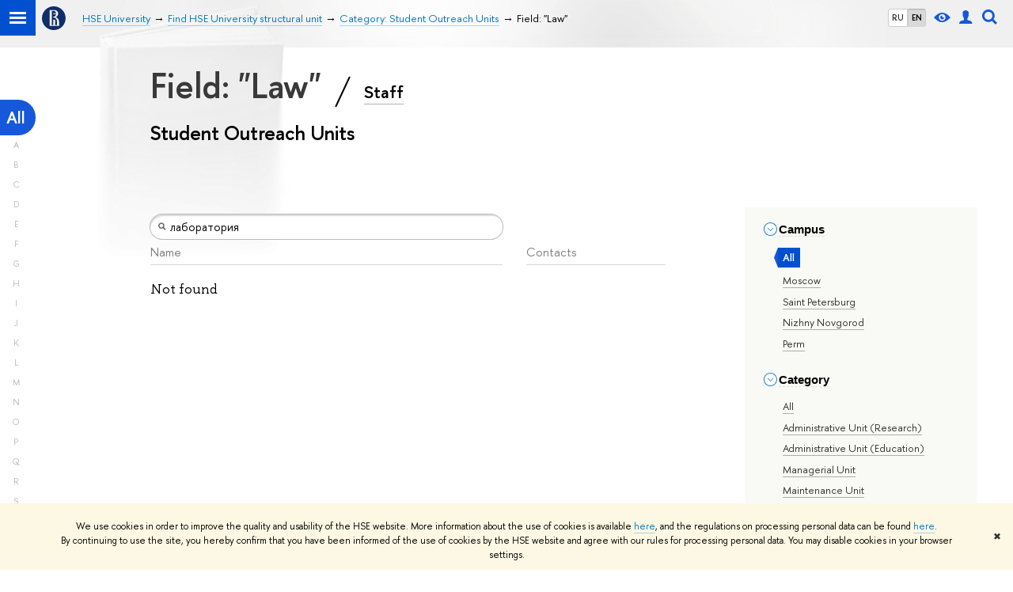

--- FILE ---
content_type: text/html; charset=utf-8
request_url: https://www.hse.ru/en/org/units/research_targets/218116746/general_activity/302947614/?title=%D0%BB%D0%B0%D0%B1%D0%BE%D1%80%D0%B0%D1%82%D0%BE%D1%80%D0%B8%D1%8F
body_size: 9132
content:
<!DOCTYPE html><html><head><title>Field: &quot;Law&quot; – Category: Student Outreach Units – Higher School of Economics National Research University</title><meta charset="UTF-8"><meta name="viewport" content="width=device-width, initial-scale=1"><link href="https://www.hse.ru/en/org/units/" rel="canonical"><link rel="apple-touch-icon" sizes="180x180" href="/f/src/global/i/favicon/favicon_ios_180x180.png"><link rel="icon" type="image/png" sizes="32x32" href="/f/src/global/i/favicon/favicon_32x32.png"><link rel="icon" type="image/png" sizes="16x16" href="/f/src/global/i/favicon/favicon_16x16.png"><link rel="mask-icon" color="#0F2D69" href="/f/src/global/i/favicon/favicon.svg"><link rel="manifest" href="/f/src/manifest/manifest_en.json"><meta name="msapplication-config" content="/f/src/global/i/favicon/browserconfig.xml"><link rel="shortcut icon" type="image/x-icon" href="/favicon.ico"><meta name="twitter:card" content="summary"><meta property="og:title" content="National Research University «Higher School of Economics»"><meta name="mrc__share_title" content="National Research University «Higher School of Economics»"><meta itemprop="name" content="National Research University «Higher School of Economics»"><meta property="og:description" content="HSE is one of the top universities in Russia and the leader in Eastern Europe and Eurasia in economics and social sciences"><meta name="mrc__share_description" content="HSE is one of the top universities in Russia and the leader in Eastern Europe and Eurasia in economics and social sciences"><meta itemprop="description" content="HSE is one of the top universities in Russia and the leader in Eastern Europe and Eurasia in economics and social sciences"><meta name="twitter:description"><meta property="og:url" content="https://www.hse.ru/en/org/units/"><meta name="twitter:url" content="https://www.hse.ru/en/org/units/"><meta property="og:type" content="website"><link rel="stylesheet" href="/f/src/projects/unshm1/unshm1.css" media="all"><link rel="stylesheet" href="/f/src/global/css/sitemap.css" media="all"><link rel="stylesheet" href="/f/src/global/css/vision.css" media="all"><link rel="stylesheet" href="/f/src/edu/css/edu2.css" media="all"><link rel="stylesheet" href="/f/src/global/css/owl.carousel2.min.css" media="all"><script src="/f/src/global/js/cache/jquery-1.10.1.min/jquery.cookie/jquery-ui/jquery.ui.touch-punch.min/hse.utils/errtrack/main/modernizr/popup/switcher/tag/jquery.cookie/sitemap.ajax/vision/ctrlshifte/fotorama/owl.carousel2.min/emerge/events-switcher/masonry.pkgd.min/imagesloaded.pkgd.min/universal.js"></script><!-- counter-->
				<script src="https://www.hse.ru/f/gtm/ip"></script>
				<script>(function(w,d,s,l,i){w[l]=w[l]||[];w[l].push({'gtm.start':
				new Date().getTime(),event:'gtm.js'});var f=d.getElementsByTagName(s)[0],
				j=d.createElement(s),dl=l!='dataLayer'?'&l='+l:'';j.async=true;j.src=
				'https://www.googletagmanager.com/gtm.js?id='+i+dl;f.parentNode.insertBefore(j,f);
				})(window,document,'script','dataLayer','GTM-P6DCQX');</script>
			<!-- /counter--><script src="https://www.hse.ru/f/src/global/js/job.js" async></script><link rel="stylesheet" href="/f/src/persons/persons.css"><link rel="stylesheet" href="/f/src/persons/units.css"><link rel="stylesheet" href="/f/src/global/node_modules/jquery-bonsai/jquery.bonsai.css"><script src="/f/src/global/js/vertical-fixer.js"></script><style>.page-decor-book {
	position: absolute;
	background: url('/f/src/global/i/gypsum/book.png') 0 0 no-repeat;
	top: -70px;
	left: 0;
	width: 256px;
	height: 332px;
}
.b-filters__inner {
	font-size: 1.3rem;
}
.footer {
	margin-top: 1em;
}
@media (min-width: 768px) {
	.is-mobile {
		display: none !important;
	}
}

@media (max-width: 767px) {
	.js-bookmark.js-bookmark {
		overflow: hidden;
	}
}

@media (min-width: 996px) {
	.has-sidebar .wrapper {
		width: 27%;
	}
}

.post__content_person  {
	margin-left: 0;
}

.persons__section {
	margin-left: 4.7em
}

@media (max-width: 767px) {
	.extra-left, .persons__section {
		margin-left: 2.5em;
	}
}</style></head><body data-lang="en"><div class="page"><!--noindex--><div class="browser_outdate" style="display:none;">В старых версиях браузеров сайт может отображаться некорректно. Для оптимальной работы с сайтом рекомендуем воспользоваться современным браузером.</div><div class="gdpr_bar" style="display:none;"><div class="gdpr_bar__inner"><noindex>
<p>We use cookies in order to improve the quality and usability of the HSE website. More information about the use of cookies is available <a href="https://www.hse.ru/en/cookie.html">here</a>, and the regulations on processing personal data can be found <a href="https://www.hse.ru/en/data_protection_regulation">here</a>. By&nbsp;continuing to use the site, you hereby confirm that you have been informed of the use of cookies by the HSE website and agree with our rules for processing personal data. You may disable cookies in your browser settings.</p>
</noindex><span class="gdpr_bar__close">&#x2716;</span></div></div><!--/noindex--><div class="sv-control"><div class="sv-control__block"><ul class="sv-control__list sv-size"><li class="sv-control__item sv-control__item--s_normal active" data-type="size" data-value="normal">A</li><li class="sv-control__item sv-control__item--s_medium" data-type="size" data-value="medium">A</li><li class="sv-control__item sv-control__item--s_large" data-type="size" data-value="large">A</li></ul></div><div class="sv-control__block"><ul class="sv-control__list sv-spacing"><li class="sv-control__item sv-control__item--ls_normal active" data-type="spacing" data-value="normal">ABC</li><li class="sv-control__item sv-control__item sv-control__item--ls_medium" data-type="spacing" data-value="medium">ABC</li><li class="sv-control__item sv-control__item--ls_large" data-type="spacing" data-value="large">ABC</li></ul></div><div class="sv-control__block"><ul class="sv-control__list sv-contrast"><li class="sv-control__item sv-control__item---color1 active" data-type="contrast" data-value="normal">А</li><li class="sv-control__item sv-control__item---color2" data-type="contrast" data-value="invert">А</li><li class="sv-control__item sv-control__item---color3" data-type="contrast" data-value="blue">А</li><li class="sv-control__item sv-control__item---color4" data-type="contrast" data-value="beige">А</li><li class="sv-control__item sv-control__item---color5" data-type="contrast" data-value="brown">А</li></ul></div><div class="sv-control__block"><ul class="sv-control__list sv-image"><li class="sv-control__item sv-control__item--image_on active" data-type="image" data-value="on"></li><li class="sv-control__item sv-control__item--image_off" data-type="image" data-value="off"></li></ul></div><div class="sv-control__block"><div class="sv-off js-sv-off">Regular version of the site</div></div></div><header class="header header_dark_gradient"><div class="crop"><div class="header-top header-top--primary"><div class="left"><span class="control control_sitemap"><span class="control_sitemap__line"></span></span><a class="control control_home" href="https://www.hse.ru/"><svg xmlns="http://www.w3.org/2000/svg" width="30" height="30" viewBox="0 0 309 309" fill="none"><path fill-rule="evenodd" clip-rule="evenodd" d="M68.4423 26.0393C93.7686 9.06174 123.545 0 154.005 0C194.846 0 234.015 16.275 262.896 45.2451C291.777 74.2153 308.005 113.508 308.01 154.481C308.013 185.039 298.984 214.911 282.065 240.321C265.145 265.731 241.094 285.537 212.953 297.234C184.813 308.931 153.847 311.993 123.972 306.034C94.0966 300.074 66.6537 285.361 45.1138 263.755C23.5739 242.148 8.90442 214.619 2.96053 184.649C-2.98335 154.678 0.0653089 123.612 11.721 95.3799C23.3767 67.1476 43.1159 43.0168 68.4423 26.0393ZM180.336 140.561C212.051 151.8 224.284 177.329 224.284 215.345V255.047H99.593V48.1729H154.908C175.847 48.1729 184.602 51.8575 194.493 59.5386C208.902 70.8654 211.166 87.3096 211.166 95.5561C211.299 106.453 207.484 117.028 200.43 125.316C195.128 132.023 188.214 137.269 180.336 140.561ZM196.038 211.485C196.038 168.722 182.396 145.328 147.339 145.328V134.927H147.553C152.962 134.963 158.306 133.751 163.173 131.385C168.041 129.018 172.301 125.561 175.624 121.28C182.066 113.463 183.387 106.093 183.688 99.5137H147.582V89.3566H183.378C182.573 82.4432 179.883 75.8863 175.604 70.4072C167.413 60.1917 155.812 58.4761 148.175 58.4761H127.771V243.779H147.582V174.57H173.554V243.652H196.038V211.485Z" fill="#0F2D69"></path></svg></a></div><div class="right"><div class="header__controls"><ul class="control_lang2"><li class="control_lang2_item"><a class="link link_no-underline" href="/org/units/general_activity/302947614/?title=%D0%BB%D0%B0%D0%B1%D0%BE%D1%80%D0%B0%D1%82%D0%BE%D1%80%D0%B8%D1%8F">RU</a></li><li class="control_lang2_item activated"><a class="link link_no-underline" href="/en/org/units/general_activity/302947614/?title=%D0%BB%D0%B0%D0%B1%D0%BE%D1%80%D0%B0%D1%82%D0%BE%D1%80%D0%B8%D1%8F">EN</a></li></ul><span class="control control_vision" title="For visually-impaired" itemprop="copy"><a class="control_vision-link" style="color: inherit;" href="https://www.hse.ru/en/org/units/?vision=enabled"><svg width="21" height="12" viewBox="0 0 21 12" xmlns="http://www.w3.org/2000/svg"><title>For visually-impaired</title><path class="control__path" d="M10.5 0c3.438 0 6.937 2.016 10.5 6.047-.844.844-1.383 1.375-1.617 1.594-.234.219-.805.703-1.711 1.453-.906.75-1.641 1.266-2.203 1.547-.563.281-1.305.578-2.227.891-.922.313-1.836.469-2.742.469-1.125 0-2.156-.141-3.094-.422-.938-.281-1.875-.766-2.813-1.453-.938-.688-1.672-1.273-2.203-1.758-.531-.484-1.328-1.273-2.391-2.367 2.031-2.031 3.836-3.539 5.414-4.523 1.578-.984 3.273-1.477 5.086-1.477zm0 10.266c1.156 0 2.148-.422 2.977-1.266.828-.844 1.242-1.844 1.242-3s-.414-2.156-1.242-3c-.828-.844-1.82-1.266-2.977-1.266-1.156 0-2.148.422-2.977 1.266-.828.844-1.242 1.844-1.242 3s.414 2.156 1.242 3c.828.844 1.82 1.266 2.977 1.266zm0-5.766c0 .438.141.797.422 1.078s.641.422 1.078.422c.313 0 .625-.109.938-.328v.328c0 .688-.234 1.273-.703 1.758-.469.484-1.047.727-1.734.727-.688 0-1.266-.242-1.734-.727-.469-.484-.703-1.07-.703-1.758s.234-1.273.703-1.758c.469-.484 1.047-.727 1.734-.727h.375c-.25.313-.375.641-.375.984z" fill="#1658DA"></path></svg><span style="display: none;">For visually-impaired</span></a></span><a class="control control_user" href="https://www.hse.ru/en/lkuser/" title="User profile (HSE staff only)"><ins><svg class="control_svg" width="17" height="18" viewBox="0 0 17 18" xmlns="http://www.w3.org/2000/svg"><title>User profile (HSE staff only)</title><path class="control__path" d="M13.702 13.175c.827.315 1.486.817 1.978 1.506.492.689.738 1.467.738 2.333h-16.419c0-1.417.532-2.5 1.595-3.248.394-.276 1.358-.591 2.894-.945.945-.118 1.457-.374 1.536-.768.039-.157.059-.61.059-1.358 0-.118-.039-.217-.118-.295-.157-.157-.315-.433-.472-.827-.079-.315-.157-.787-.236-1.417-.157.039-.285-.02-.384-.177-.098-.157-.177-.364-.236-.62l-.089-.443c-.157-.866-.098-1.28.177-1.24-.118-.157-.217-.532-.295-1.122-.118-.866-.059-1.634.177-2.303.276-.748.768-1.319 1.476-1.713.709-.394 1.476-.571 2.303-.532.787.039 1.506.276 2.156.709.65.433 1.093 1.024 1.329 1.772.197.551.217 1.319.059 2.303-.079.472-.157.768-.236.886.118-.039.207 0 .266.118.059.118.079.266.059.443l-.059.472c-.02.138-.049.246-.089.325l-.118.413c-.039.276-.108.472-.207.591-.098.118-.226.157-.384.118-.079.866-.217 1.476-.413 1.831 0 .039-.069.138-.207.295-.138.157-.207.256-.207.295v.65c0 .394.039.689.118.886.079.197.354.354.827.472.276.118.679.217 1.211.295.532.079.935.177 1.211.295z" fill="#1658DA"></path></svg></ins></a><span class="control control_search" title="Search"><ins class="popup_opener"><svg class="control_svg" width="19" height="19" viewBox="0 0 19 19" xmlns="http://www.w3.org/2000/svg"><title>Search</title><path d="M12.927 7.9c0-1.384-.492-2.568-1.476-3.552s-2.168-1.476-3.552-1.476-2.568.492-3.552 1.476-1.476 2.168-1.476 3.552.492 2.568 1.476 3.552 2.168 1.476 3.552 1.476 2.568-.492 3.552-1.476 1.476-2.168 1.476-3.552zm4.053 11.1l-4.603-4.592c-1.339.928-2.832 1.391-4.477 1.391-1.07 0-2.093-.208-3.069-.623-.976-.415-1.818-.976-2.525-1.683-.707-.707-1.268-1.549-1.683-2.525-.415-.976-.623-1.999-.623-3.069 0-1.07.208-2.093.623-3.069.415-.976.976-1.818 1.683-2.525.707-.707 1.549-1.268 2.525-1.683.976-.415 1.999-.623 3.069-.623 1.07 0 2.093.208 3.069.623.976.415 1.818.976 2.525 1.683.707.707 1.268 1.549 1.683 2.525.415.976.623 1.999.623 3.069 0 1.646-.464 3.138-1.391 4.477l4.603 4.603-2.031 2.02z" fill="#1658DA"></path></svg></ins><div class="popup popup_search not_display"><div class="popup__inner"><div class="search-form"><form action="https://www.hse.ru/en/en/search/index.html"><div class="search-form__button"><button class="button button_grey">Search</button></div><div class="search-form__input"><input class="input input100 input_mr" type="text" name="text" placeholder="Search"><input type="hidden" name="searchid" value="2284688"><input type="hidden" name="simple" value="1"></div></form></div><div class="popup__block popup__block_indent"><a class="link_dark" href="https://www.hse.ru/search/search.html?simple=0">Advanced search</a><span class="b-adv-search"></span></div></div></div></span><span class="control is-mobile control_menu js-control_menu_open" onclick="void(0)"><ins></ins><span class="control__text">Menu</span></span></div></div><div class="header_body"><div class="header_breadcrumb is-mobile c"><div class="header_breadcrumb__inner no_crumb_arrow"><a class="header_breadcrumb__link  fa-header_body__crumb--first fa-header_body__crumb" href="https://www.hse.ru/en/">HSE University</a></div></div><div class="header_breadcrumb is-desktop"><div class="header_breadcrumb__inner no_crumb_arrow js-header_breadcrumb__inner--wide"><ul class="header_breadcrumb__list"><li class="header_breadcrumb__item"><a class="header_breadcrumb__link" href="/en/"><span>HSE University</span></a></li><li class="header_breadcrumb__item"><a class="header_breadcrumb__link" href="/en/org/units"><span>Find HSE University structural unit</span></a></li><li class="header_breadcrumb__item"><a class="header_breadcrumb__link" href="https://www.hse.ru/en/org/units/general_activity/302947614/?title=%D0%BB%D0%B0%D0%B1%D0%BE%D1%80%D0%B0%D1%82%D0%BE%D1%80%D0%B8%D1%8F"><span>Category: Student Outreach Units</span></a></li><li class="header_breadcrumb__item"><span class="header_breadcrumb__current"><span>Field: &quot;Law&quot;</span></span></li></ul></div></div></div></div><div class="header-board js-bookmark is-desktop"><div class="header-board__inner"></div></div></div></header><div class="layout has-sidebar"><div class="abc-filter js-abc-filter" style="display: block; top: 15px; left: 0px;"><div class="abc-filter__letter abc-filter__letter_current"><a href="https://www.hse.ru/en/org/units/research_targets/218116746/general_activity/302947614/?title=%D0%BB%D0%B0%D0%B1%D0%BE%D1%80%D0%B0%D1%82%D0%BE%D1%80%D0%B8%D1%8F">All</a></div><div class="abc-filter__letter">A</div><div class="abc-filter__letter">B</div><div class="abc-filter__letter">C</div><div class="abc-filter__letter">D</div><div class="abc-filter__letter">E</div><div class="abc-filter__letter">F</div><div class="abc-filter__letter">G</div><div class="abc-filter__letter">H</div><div class="abc-filter__letter">I</div><div class="abc-filter__letter">J</div><div class="abc-filter__letter">K</div><div class="abc-filter__letter">L</div><div class="abc-filter__letter">M</div><div class="abc-filter__letter">N</div><div class="abc-filter__letter">O</div><div class="abc-filter__letter">P</div><div class="abc-filter__letter">Q</div><div class="abc-filter__letter">R</div><div class="abc-filter__letter">S</div><div class="abc-filter__letter">T</div><div class="abc-filter__letter">U</div><div class="abc-filter__letter">V</div><div class="abc-filter__letter">W</div><div class="abc-filter__letter">X</div><div class="abc-filter__letter">Y</div><div class="abc-filter__letter">Z</div></div><script>(function(){
	//	установка алфавитной колбасы в правильное место
	var l = $('.layout'), abc = l.find('.js-abc-filter');
	new als.VerticalFixer(abc.show(), l, l);
})();
</script><div class="grid"><div class="extra-left"><img class="page-decor-book __iwc" src="/f/src/global/i/gypsum/book.png"><h1 style="padding-right: 5px;">Field: &quot;Law&quot;
<span class="slash_separator"></span>
<a class="subtitle_link" href="/en/org/persons">Staff</a></h1><h3>Student Outreach Units</h3></div></div><div class="grid grid_3"><div class="wrapper row"><div class="sidebar"><div class="sidebar__inner"><div class="js-mobile_popup"><div class="header-board__top js-mobile_popup__top is-fixed is-mobile"><div class="header-top header-top--secondary"><div class="left"><ul class="control_lang2"><li class="control_lang2_item"><a class="link link_no-underline" href="/org/units/general_activity/302947614/?title=%D0%BB%D0%B0%D0%B1%D0%BE%D1%80%D0%B0%D1%82%D0%BE%D1%80%D0%B8%D1%8F">RU</a></li><li class="control_lang2_item activated"><a class="link link_no-underline" href="/en/org/units/general_activity/302947614/?title=%D0%BB%D0%B0%D0%B1%D0%BE%D1%80%D0%B0%D1%82%D0%BE%D1%80%D0%B8%D1%8F">EN</a></li></ul><a class="control control_user" href="https://www.hse.ru/en/lkuser/" title="User profile (HSE staff only)"><ins><svg class="control_svg" width="17" height="18" viewBox="0 0 17 18" xmlns="http://www.w3.org/2000/svg"><title>User profile (HSE staff only)</title><path class="control__path" d="M13.702 13.175c.827.315 1.486.817 1.978 1.506.492.689.738 1.467.738 2.333h-16.419c0-1.417.532-2.5 1.595-3.248.394-.276 1.358-.591 2.894-.945.945-.118 1.457-.374 1.536-.768.039-.157.059-.61.059-1.358 0-.118-.039-.217-.118-.295-.157-.157-.315-.433-.472-.827-.079-.315-.157-.787-.236-1.417-.157.039-.285-.02-.384-.177-.098-.157-.177-.364-.236-.62l-.089-.443c-.157-.866-.098-1.28.177-1.24-.118-.157-.217-.532-.295-1.122-.118-.866-.059-1.634.177-2.303.276-.748.768-1.319 1.476-1.713.709-.394 1.476-.571 2.303-.532.787.039 1.506.276 2.156.709.65.433 1.093 1.024 1.329 1.772.197.551.217 1.319.059 2.303-.079.472-.157.768-.236.886.118-.039.207 0 .266.118.059.118.079.266.059.443l-.059.472c-.02.138-.049.246-.089.325l-.118.413c-.039.276-.108.472-.207.591-.098.118-.226.157-.384.118-.079.866-.217 1.476-.413 1.831 0 .039-.069.138-.207.295-.138.157-.207.256-.207.295v.65c0 .394.039.689.118.886.079.197.354.354.827.472.276.118.679.217 1.211.295.532.079.935.177 1.211.295z" fill="#1658DA"></path></svg></ins></a><span class="control control_white control_search js-search_mobile_control" title="Search"><ins><svg class="control_svg" width="19" height="19" viewBox="0 0 19 19" xmlns="http://www.w3.org/2000/svg"><title>Search</title><path d="M12.927 7.9c0-1.384-.492-2.568-1.476-3.552s-2.168-1.476-3.552-1.476-2.568.492-3.552 1.476-1.476 2.168-1.476 3.552.492 2.568 1.476 3.552 2.168 1.476 3.552 1.476 2.568-.492 3.552-1.476 1.476-2.168 1.476-3.552zm4.053 11.1l-4.603-4.592c-1.339.928-2.832 1.391-4.477 1.391-1.07 0-2.093-.208-3.069-.623-.976-.415-1.818-.976-2.525-1.683-.707-.707-1.268-1.549-1.683-2.525-.415-.976-.623-1.999-.623-3.069 0-1.07.208-2.093.623-3.069.415-.976.976-1.818 1.683-2.525.707-.707 1.549-1.268 2.525-1.683.976-.415 1.999-.623 3.069-.623 1.07 0 2.093.208 3.069.623.976.415 1.818.976 2.525 1.683.707.707 1.268 1.549 1.683 2.525.415.976.623 1.999.623 3.069 0 1.646-.464 3.138-1.391 4.477l4.603 4.603-2.031 2.02z" fill="#1658DA"></path></svg></ins></span></div><div class="right"><div class="header__controls"><span class="control is-mobile control_menu control_menu--close js-control_menu_close" onclick="void(0)"><ins></ins></span></div></div></div><div class="js-search_mobile_popup not_display is-mobile"><div class="search-form"><form action="https://www.hse.ru/en/org/units/search/search.html"><div class="search-form__button"><button class="button button_grey">Search</button></div><div class="search-form__input"><input class="fa-search_input input input100 input_mr" type="text" name="text" placeholder="Looking for..."><input type="hidden" name="simple" value="1"><input name="searchid" type="hidden" value="2284688"></div></form></div><div class="popup__block"><a class="link_white" href="https://www.hse.ru/en/org/units/search/search.html?simple=0&amp;searchid=2284688">Advanced search</a></div></div><div class="header-board__title"><a class="link_white link_no-underline" href="https://www.hse.ru/en/org/units/"></a></div></div><div class="js-mobile_popup__inner"><div class="js-side_filters b-filters with-indent2 hse-side-side_filters"><div class="b-filters__inner"><div class="fa-card__control"><div class="edu-filter smaller"><div class="b-side"><div class="b-side__inner"><div class="side_filter"><div class="h5 js-side_filter_title side_filter_title"><ins class="b-arr b-arr_3 b-arr_down"></ins><span class="pseudo_link link_dark2">Campus</span></div><div class="js-side_filter_content side_filter_content filter_switcher"><ul class="first_child last_child navigation navigation_filter"><li class="selected" hse-value="0"><span class="pseudo js-pseudo selected b">All</span></li><li hse-value="22723"><ins class="first_child"></ins><a class="link link_dark no-visited" href="https://www.hse.ru/en/org/units/campus/22723/research_targets/218116746/general_activity/302947614/?title=%D0%BB%D0%B0%D0%B1%D0%BE%D1%80%D0%B0%D1%82%D0%BE%D1%80%D0%B8%D1%8F"><noindex>Moscow</noindex></a></li><li hse-value="135083"><ins class="first_child"></ins><a class="link link_dark no-visited" href="https://www.hse.ru/en/org/units/campus/135083/research_targets/218116746/general_activity/302947614/?title=%D0%BB%D0%B0%D0%B1%D0%BE%D1%80%D0%B0%D1%82%D0%BE%D1%80%D0%B8%D1%8F"><noindex>Saint Petersburg</noindex></a></li><li hse-value="135288"><ins class="first_child"></ins><a class="link link_dark no-visited" href="https://www.hse.ru/en/org/units/campus/135288/research_targets/218116746/general_activity/302947614/?title=%D0%BB%D0%B0%D0%B1%D0%BE%D1%80%D0%B0%D1%82%D0%BE%D1%80%D0%B8%D1%8F"><noindex>Nizhny Novgorod</noindex></a></li><li hse-value="135213"><ins class="first_child"></ins><a class="link link_dark no-visited" href="https://www.hse.ru/en/org/units/campus/135213/research_targets/218116746/general_activity/302947614/?title=%D0%BB%D0%B0%D0%B1%D0%BE%D1%80%D0%B0%D1%82%D0%BE%D1%80%D0%B8%D1%8F"><noindex>Perm</noindex></a></li></ul></div></div></div></div><div class="b-side"><div class="b-side__inner"><div class="side_filter"><div class="h5 js-side_filter_title side_filter_title"><ins class="b-arr b-arr_3 b-arr_down"></ins><span class="pseudo_link link_dark2">Category</span></div><div class="js-side_filter_content side_filter_content filter_switcher"><ul class="first_child last_child navigation navigation_filter"><li hse-value="0"><ins class="first_child"></ins><a class="link link_dark no-visited" href="https://www.hse.ru/en/org/units/research_targets/218116746/?title=%D0%BB%D0%B0%D0%B1%D0%BE%D1%80%D0%B0%D1%82%D0%BE%D1%80%D0%B8%D1%8F"><noindex>All</noindex></a></li><li hse-value="218401388"><ins class="first_child"></ins><a class="link link_dark no-visited" href="https://www.hse.ru/en/org/units/research_targets/218116746/general_activity/218401388/?title=%D0%BB%D0%B0%D0%B1%D0%BE%D1%80%D0%B0%D1%82%D0%BE%D1%80%D0%B8%D1%8F"><noindex>Administrative Unit (Research)</noindex></a></li><li hse-value="218401390"><ins class="first_child"></ins><a class="link link_dark no-visited" href="https://www.hse.ru/en/org/units/research_targets/218116746/general_activity/218401390/?title=%D0%BB%D0%B0%D0%B1%D0%BE%D1%80%D0%B0%D1%82%D0%BE%D1%80%D0%B8%D1%8F"><noindex>Administrative Unit (Education)</noindex></a></li><li hse-value="218401384"><ins class="first_child"></ins><a class="link link_dark no-visited" href="https://www.hse.ru/en/org/units/research_targets/218116746/general_activity/218401384/?title=%D0%BB%D0%B0%D0%B1%D0%BE%D1%80%D0%B0%D1%82%D0%BE%D1%80%D0%B8%D1%8F"><noindex>Managerial Unit</noindex></a></li><li hse-value="218401386"><ins class="first_child"></ins><a class="link link_dark no-visited" href="https://www.hse.ru/en/org/units/research_targets/218116746/general_activity/218401386/?title=%D0%BB%D0%B0%D0%B1%D0%BE%D1%80%D0%B0%D1%82%D0%BE%D1%80%D0%B8%D1%8F"><noindex>Maintenance Unit</noindex></a></li><li hse-value="218401392"><ins class="first_child"></ins><a class="link link_dark no-visited" href="https://www.hse.ru/en/org/units/research_targets/218116746/general_activity/218401392/?title=%D0%BB%D0%B0%D0%B1%D0%BE%D1%80%D0%B0%D1%82%D0%BE%D1%80%D0%B8%D1%8F"><noindex>Joint Department</noindex></a></li><li hse-value="218401394"><ins class="first_child"></ins><a class="link link_dark no-visited" href="https://www.hse.ru/en/org/units/research_targets/218116746/general_activity/218401394/?title=%D0%BB%D0%B0%D0%B1%D0%BE%D1%80%D0%B0%D1%82%D0%BE%D1%80%D0%B8%D1%8F"><noindex>Research Centre</noindex></a></li><li hse-value="218401396"><ins class="first_child"></ins><a class="link link_dark no-visited" href="https://www.hse.ru/en/org/units/research_targets/218116746/general_activity/218401396/?title=%D0%BB%D0%B0%D0%B1%D0%BE%D1%80%D0%B0%D1%82%D0%BE%D1%80%D0%B8%D1%8F"><noindex>Department</noindex></a></li><li hse-value="218401400"><ins class="first_child"></ins><a class="link link_dark no-visited" href="https://www.hse.ru/en/org/units/research_targets/218116746/general_activity/218401400/?title=%D0%BB%D0%B0%D0%B1%D0%BE%D1%80%D0%B0%D1%82%D0%BE%D1%80%D0%B8%D1%8F"><noindex>Laboratory of the Centre for Basic Research</noindex></a></li><li hse-value="219845641"><ins class="first_child"></ins><a class="link link_dark no-visited" href="https://www.hse.ru/en/org/units/research_targets/218116746/general_activity/219845641/?title=%D0%BB%D0%B0%D0%B1%D0%BE%D1%80%D0%B0%D1%82%D0%BE%D1%80%D0%B8%D1%8F"><noindex>Research Laboratory</noindex></a></li><li hse-value="384623770"><ins class="first_child"></ins><a class="link link_dark no-visited" href="https://www.hse.ru/en/org/units/research_targets/218116746/general_activity/384623770/?title=%D0%BB%D0%B0%D0%B1%D0%BE%D1%80%D0%B0%D1%82%D0%BE%D1%80%D0%B8%D1%8F"><noindex>Research and Study Group</noindex></a></li><li hse-value="218401402"><ins class="first_child"></ins><a class="link link_dark no-visited" href="https://www.hse.ru/en/org/units/research_targets/218116746/general_activity/218401402/?title=%D0%BB%D0%B0%D0%B1%D0%BE%D1%80%D0%B0%D1%82%D0%BE%D1%80%D0%B8%D1%8F"><noindex>Research and Teaching Laboratory</noindex></a></li><li hse-value="218401404"><ins class="first_child"></ins><a class="link link_dark no-visited" href="https://www.hse.ru/en/org/units/research_targets/218116746/general_activity/218401404/?title=%D0%BB%D0%B0%D0%B1%D0%BE%D1%80%D0%B0%D1%82%D0%BE%D1%80%D0%B8%D1%8F"><noindex>Research Institute</noindex></a></li><li hse-value="218401406"><ins class="first_child"></ins><a class="link link_dark no-visited" href="https://www.hse.ru/en/org/units/research_targets/218116746/general_activity/218401406/?title=%D0%BB%D0%B0%D0%B1%D0%BE%D1%80%D0%B0%D1%82%D0%BE%D1%80%D0%B8%D1%8F"><noindex>Independent Department</noindex></a></li><li hse-value="218401408"><ins class="first_child"></ins><a class="link link_dark no-visited" href="https://www.hse.ru/en/org/units/research_targets/218116746/general_activity/218401408/?title=%D0%BB%D0%B0%D0%B1%D0%BE%D1%80%D0%B0%D1%82%D0%BE%D1%80%D0%B8%D1%8F"><noindex>Undergraduate/Graduate Programme Office</noindex></a></li><li hse-value="218401410"><ins class="first_child"></ins><a class="link link_dark no-visited" href="https://www.hse.ru/en/org/units/research_targets/218116746/general_activity/218401410/?title=%D0%BB%D0%B0%D0%B1%D0%BE%D1%80%D0%B0%D1%82%D0%BE%D1%80%D0%B8%D1%8F"><noindex>Pre-university Training Unit</noindex></a></li><li hse-value="218401412"><ins class="first_child"></ins><a class="link link_dark no-visited" href="https://www.hse.ru/en/org/units/research_targets/218116746/general_activity/218401412/?title=%D0%BB%D0%B0%D0%B1%D0%BE%D1%80%D0%B0%D1%82%D0%BE%D1%80%D0%B8%D1%8F"><noindex>Continuing Professional Development Unit</noindex></a></li><li class="selected" hse-value="302947614"><span class="pseudo js-pseudo selected b">Student Outreach Units</span></li><li hse-value="218401414"><ins class="first_child"></ins><a class="link link_dark no-visited" href="https://www.hse.ru/en/org/units/research_targets/218116746/general_activity/218401414/?title=%D0%BB%D0%B0%D0%B1%D0%BE%D1%80%D0%B0%D1%82%D0%BE%D1%80%D0%B8%D1%8F"><noindex>Project-based Learning Laboratory</noindex></a></li><li hse-value="223735344"><ins class="first_child"></ins><a class="link link_dark no-visited" href="https://www.hse.ru/en/org/units/research_targets/218116746/general_activity/223735344/?title=%D0%BB%D0%B0%D0%B1%D0%BE%D1%80%D0%B0%D1%82%D0%BE%D1%80%D0%B8%D1%8F"><noindex>Editorial Offices of Academic Journals</noindex></a></li><li hse-value="223522287"><ins class="first_child"></ins><a class="link link_dark no-visited" href="https://www.hse.ru/en/org/units/research_targets/218116746/general_activity/223522287/?title=%D0%BB%D0%B0%D0%B1%D0%BE%D1%80%D0%B0%D1%82%D0%BE%D1%80%D0%B8%D1%8F"><noindex>Teaching Laboratory</noindex></a></li><li hse-value="218401416"><ins class="first_child"></ins><a class="link link_dark no-visited" href="https://www.hse.ru/en/org/units/research_targets/218116746/general_activity/218401416/?title=%D0%BB%D0%B0%D0%B1%D0%BE%D1%80%D0%B0%D1%82%D0%BE%D1%80%D0%B8%D1%8F"><noindex>Faculty</noindex></a></li><li hse-value="218401418"><ins class="first_child"></ins><a class="link link_dark no-visited" href="https://www.hse.ru/en/org/units/research_targets/218116746/general_activity/218401418/?title=%D0%BB%D0%B0%D0%B1%D0%BE%D1%80%D0%B0%D1%82%D0%BE%D1%80%D0%B8%D1%8F"><noindex>Centre for Advanced Research</noindex></a></li><li hse-value="218401398"><ins class="first_child"></ins><a class="link link_dark no-visited" href="https://www.hse.ru/en/org/units/research_targets/218116746/general_activity/218401398/?title=%D0%BB%D0%B0%D0%B1%D0%BE%D1%80%D0%B0%D1%82%D0%BE%D1%80%D0%B8%D1%8F"><noindex>Centres of Excellence</noindex></a></li><li hse-value="218401420"><ins class="first_child"></ins><a class="link link_dark no-visited" href="https://www.hse.ru/en/org/units/research_targets/218116746/general_activity/218401420/?title=%D0%BB%D0%B0%D0%B1%D0%BE%D1%80%D0%B0%D1%82%D0%BE%D1%80%D0%B8%D1%8F"><noindex>School</noindex></a></li></ul></div></div></div></div><div class="b-side"><div class="b-side__inner"><div class="side_filter"><div class="h5 js-side_filter_title side_filter_title"><ins class="b-arr b-arr_3 b-arr_down"></ins><span class="pseudo_link link_dark2">Field</span></div><div class="js-side_filter_content side_filter_content filter_tree"><ul class="first_child last_child navigation navigation_filter"><li class="collapse" hse-value="none"><div class="thumb"></div><ins class="first_child"></ins><span class="pseudo js-pseudo link link_dark no-visited"><a class="color_inherit" href="https://www.hse.ru/en/org/units/general_activity/302947614/?title=%D0%BB%D0%B0%D0%B1%D0%BE%D1%80%D0%B0%D1%82%D0%BE%D1%80%D0%B8%D1%8F">All</a></span></li><li class="has-children collapse" hse-value="220096696"><div class="thumb"></div><ins class="first_child"></ins><span class="pseudo js-pseudo link link_dark no-visited"><a class="color_inherit" href="https://www.hse.ru/en/org/units/research_targets/220096696/general_activity/302947614/?title=%D0%BB%D0%B0%D0%B1%D0%BE%D1%80%D0%B0%D1%82%D0%BE%D1%80%D0%B8%D1%8F">Natural Sciences</a></span><ul class="first_child last_child navigation navigation_filter"><li class="collapse" hse-value="218116728"><div class="thumb"></div><ins class="first_child"></ins><span class="pseudo js-pseudo link link_dark no-visited"><a class="color_inherit" href="https://www.hse.ru/en/org/units/research_targets/math/general_activity/302947614/?title=%D0%BB%D0%B0%D0%B1%D0%BE%D1%80%D0%B0%D1%82%D0%BE%D1%80%D0%B8%D1%8F">Mathematics</a></span></li><li class="collapse" hse-value="218116726"><div class="thumb"></div><ins class="first_child"></ins><span class="pseudo js-pseudo link link_dark no-visited"><a class="color_inherit" href="https://www.hse.ru/en/org/units/research_targets/cs/general_activity/302947614/?title=%D0%BB%D0%B0%D0%B1%D0%BE%D1%80%D0%B0%D1%82%D0%BE%D1%80%D0%B8%D1%8F">Computer Science</a></span></li><li class="collapse" hse-value="218116766"><div class="thumb"></div><ins class="first_child"></ins><span class="pseudo js-pseudo link link_dark no-visited"><a class="color_inherit" href="https://www.hse.ru/en/org/units/research_targets/physics/general_activity/302947614/?title=%D0%BB%D0%B0%D0%B1%D0%BE%D1%80%D0%B0%D1%82%D0%BE%D1%80%D0%B8%D1%8F">Physics</a></span></li><li class="collapse" hse-value="218116776"><div class="thumb"></div><ins class="first_child"></ins><span class="pseudo js-pseudo link link_dark no-visited"><a class="color_inherit" href="https://www.hse.ru/en/org/units/research_targets/chemistry/general_activity/302947614/?title=%D0%BB%D0%B0%D0%B1%D0%BE%D1%80%D0%B0%D1%82%D0%BE%D1%80%D0%B8%D1%8F">Chemistry</a></span></li><li class="collapse" hse-value="218116740"><div class="thumb"></div><ins class="first_child"></ins><span class="pseudo js-pseudo link link_dark no-visited"><a class="color_inherit" href="https://www.hse.ru/en/org/units/research_targets/218116740/general_activity/302947614/?title=%D0%BB%D0%B0%D0%B1%D0%BE%D1%80%D0%B0%D1%82%D0%BE%D1%80%D0%B8%D1%8F">Earth Sciences</a></span></li><li class="collapse" hse-value="218116712"><div class="thumb"></div><ins class="first_child"></ins><span class="pseudo js-pseudo link link_dark no-visited"><a class="color_inherit" href="https://www.hse.ru/en/org/units/research_targets/218116712/general_activity/302947614/?title=%D0%BB%D0%B0%D0%B1%D0%BE%D1%80%D0%B0%D1%82%D0%BE%D1%80%D0%B8%D1%8F">Biology</a></span></li></ul></li><li class="has-children collapse" hse-value="220096694"><div class="thumb"></div><ins class="first_child"></ins><span class="pseudo js-pseudo link link_dark no-visited"><a class="color_inherit" href="https://www.hse.ru/en/org/units/research_targets/ts/general_activity/302947614/?title=%D0%BB%D0%B0%D0%B1%D0%BE%D1%80%D0%B0%D1%82%D0%BE%D1%80%D0%B8%D1%8F">Engineering and Technology</a></span><ul class="first_child last_child navigation navigation_filter"><li class="collapse" hse-value="218116762"><div class="thumb"></div><ins class="first_child"></ins><span class="pseudo js-pseudo link link_dark no-visited"><a class="color_inherit" href="https://www.hse.ru/en/org/units/research_targets/218116762/general_activity/302947614/?title=%D0%BB%D0%B0%D0%B1%D0%BE%D1%80%D0%B0%D1%82%D0%BE%D1%80%D0%B8%D1%8F">Construction</a></span></li><li class="collapse" hse-value="218116736"><div class="thumb"></div><ins class="first_child"></ins><span class="pseudo js-pseudo link link_dark no-visited"><a class="color_inherit" href="https://www.hse.ru/en/org/units/research_targets/218116736/general_activity/302947614/?title=%D0%BB%D0%B0%D0%B1%D0%BE%D1%80%D0%B0%D1%82%D0%BE%D1%80%D0%B8%D1%8F">Mechanics and Mechanical Engineering</a></span></li><li class="collapse" hse-value="218116774"><div class="thumb"></div><ins class="first_child"></ins><span class="pseudo js-pseudo link link_dark no-visited"><a class="color_inherit" href="https://www.hse.ru/en/org/units/research_targets/218116774/general_activity/302947614/?title=%D0%BB%D0%B0%D0%B1%D0%BE%D1%80%D0%B0%D1%82%D0%BE%D1%80%D0%B8%D1%8F">Chemical Technologies</a></span></li><li class="collapse" hse-value="218116764"><div class="thumb"></div><ins class="first_child"></ins><span class="pseudo js-pseudo link link_dark no-visited"><a class="color_inherit" href="https://www.hse.ru/en/org/units/research_targets/218116764/general_activity/302947614/?title=%D0%BB%D0%B0%D0%B1%D0%BE%D1%80%D0%B0%D1%82%D0%BE%D1%80%D0%B8%D1%8F">Materials Technologies</a></span></li><li class="collapse" hse-value="218116734"><div class="thumb"></div><ins class="first_child"></ins><span class="pseudo js-pseudo link link_dark no-visited"><a class="color_inherit" href="https://www.hse.ru/en/org/units/research_targets/218116734/general_activity/302947614/?title=%D0%BB%D0%B0%D0%B1%D0%BE%D1%80%D0%B0%D1%82%D0%BE%D1%80%D0%B8%D1%8F">Medical Technologies</a></span></li><li class="collapse" hse-value="218116752"><div class="thumb"></div><ins class="first_child"></ins><span class="pseudo js-pseudo link link_dark no-visited"><a class="color_inherit" href="https://www.hse.ru/en/org/units/research_targets/218116752/general_activity/302947614/?title=%D0%BB%D0%B0%D0%B1%D0%BE%D1%80%D0%B0%D1%82%D0%BE%D1%80%D0%B8%D1%8F">Effective Natural Resource Management</a></span></li><li class="collapse" hse-value="218116778"><div class="thumb"></div><ins class="first_child"></ins><span class="pseudo js-pseudo link link_dark no-visited"><a class="color_inherit" href="https://www.hse.ru/en/org/units/research_targets/218116778/general_activity/302947614/?title=%D0%BB%D0%B0%D0%B1%D0%BE%D1%80%D0%B0%D1%82%D0%BE%D1%80%D0%B8%D1%8F">Environmental Biotechnologies</a></span></li><li class="collapse" hse-value="218116748"><div class="thumb"></div><ins class="first_child"></ins><span class="pseudo js-pseudo link link_dark no-visited"><a class="color_inherit" href="https://www.hse.ru/en/org/units/research_targets/218116748/general_activity/302947614/?title=%D0%BB%D0%B0%D0%B1%D0%BE%D1%80%D0%B0%D1%82%D0%BE%D1%80%D0%B8%D1%8F">Industrial Biotechnologies</a></span></li><li class="collapse" hse-value="218116738"><div class="thumb"></div><ins class="first_child"></ins><span class="pseudo js-pseudo link link_dark no-visited"><a class="color_inherit" href="https://www.hse.ru/en/org/units/research_targets/218116738/general_activity/302947614/?title=%D0%BB%D0%B0%D0%B1%D0%BE%D1%80%D0%B0%D1%82%D0%BE%D1%80%D0%B8%D1%8F">Nanotechnologies</a></span></li></ul></li><li class="has-children collapse" hse-value="220096692"><div class="thumb"></div><ins class="first_child"></ins><span class="pseudo js-pseudo link link_dark no-visited"><a class="color_inherit" href="https://www.hse.ru/en/org/units/research_targets/220096692/general_activity/302947614/?title=%D0%BB%D0%B0%D0%B1%D0%BE%D1%80%D0%B0%D1%82%D0%BE%D1%80%D0%B8%D1%8F">Medical and Health Sciences</a></span><ul class="first_child last_child navigation navigation_filter"><li class="collapse" hse-value="218116772"><div class="thumb"></div><ins class="first_child"></ins><span class="pseudo js-pseudo link link_dark no-visited"><a class="color_inherit" href="https://www.hse.ru/en/org/units/research_targets/218116772/general_activity/302947614/?title=%D0%BB%D0%B0%D0%B1%D0%BE%D1%80%D0%B0%D1%82%D0%BE%D1%80%D0%B8%D1%8F">Basic Medicine</a></span></li><li class="collapse" hse-value="218116724"><div class="thumb"></div><ins class="first_child"></ins><span class="pseudo js-pseudo link link_dark no-visited"><a class="color_inherit" href="https://www.hse.ru/en/org/units/research_targets/218116724/general_activity/302947614/?title=%D0%BB%D0%B0%D0%B1%D0%BE%D1%80%D0%B0%D1%82%D0%BE%D1%80%D0%B8%D1%8F">Clinical Medicine</a></span></li><li class="collapse" hse-value="218116718"><div class="thumb"></div><ins class="first_child"></ins><span class="pseudo js-pseudo link link_dark no-visited"><a class="color_inherit" href="https://www.hse.ru/en/org/units/research_targets/218116718/general_activity/302947614/?title=%D0%BB%D0%B0%D0%B1%D0%BE%D1%80%D0%B0%D1%82%D0%BE%D1%80%D0%B8%D1%8F">Health Studies</a></span></li><li class="collapse" hse-value="218116732"><div class="thumb"></div><ins class="first_child"></ins><span class="pseudo js-pseudo link link_dark no-visited"><a class="color_inherit" href="https://www.hse.ru/en/org/units/research_targets/218116732/general_activity/302947614/?title=%D0%BB%D0%B0%D0%B1%D0%BE%D1%80%D0%B0%D1%82%D0%BE%D1%80%D0%B8%D1%8F">Medical Biotechnologies</a></span></li></ul></li><li class="has-children collapse" hse-value="220096690"><div class="thumb"></div><ins class="first_child"></ins><span class="pseudo js-pseudo link link_dark no-visited"><a class="color_inherit" href="https://www.hse.ru/en/org/units/research_targets/220096690/general_activity/302947614/?title=%D0%BB%D0%B0%D0%B1%D0%BE%D1%80%D0%B0%D1%82%D0%BE%D1%80%D0%B8%D1%8F">Agricultural Sciences</a></span><ul class="first_child last_child navigation navigation_filter"><li class="collapse" hse-value="218116754"><div class="thumb"></div><ins class="first_child"></ins><span class="pseudo js-pseudo link link_dark no-visited"><a class="color_inherit" href="https://www.hse.ru/en/org/units/research_targets/218116754/general_activity/302947614/?title=%D0%BB%D0%B0%D0%B1%D0%BE%D1%80%D0%B0%D1%82%D0%BE%D1%80%D0%B8%D1%8F">Agriculture, Forestry, and Fisheries</a></span></li><li class="collapse" hse-value="218116716"><div class="thumb"></div><ins class="first_child"></ins><span class="pseudo js-pseudo link link_dark no-visited"><a class="color_inherit" href="https://www.hse.ru/en/org/units/research_targets/218116716/general_activity/302947614/?title=%D0%BB%D0%B0%D0%B1%D0%BE%D1%80%D0%B0%D1%82%D0%BE%D1%80%D0%B8%D1%8F">Livestock and Dairy Farming</a></span></li><li class="collapse" hse-value="218116714"><div class="thumb"></div><ins class="first_child"></ins><span class="pseudo js-pseudo link link_dark no-visited"><a class="color_inherit" href="https://www.hse.ru/en/org/units/research_targets/218116714/general_activity/302947614/?title=%D0%BB%D0%B0%D0%B1%D0%BE%D1%80%D0%B0%D1%82%D0%BE%D1%80%D0%B8%D1%8F">Veterinary Sciences</a></span></li><li class="collapse" hse-value="218116756"><div class="thumb"></div><ins class="first_child"></ins><span class="pseudo js-pseudo link link_dark no-visited"><a class="color_inherit" href="https://www.hse.ru/en/org/units/research_targets/218116756/general_activity/302947614/?title=%D0%BB%D0%B0%D0%B1%D0%BE%D1%80%D0%B0%D1%82%D0%BE%D1%80%D0%B8%D1%8F">Agricultural Biotechnologies</a></span></li></ul></li><li class="has-children expanded" hse-value="220096688"><div class="thumb"></div><ins class="first_child"></ins><span class="pseudo js-pseudo link link_dark no-visited"><a class="color_inherit" href="https://www.hse.ru/en/org/units/research_targets/220096688/general_activity/302947614/?title=%D0%BB%D0%B0%D0%B1%D0%BE%D1%80%D0%B0%D1%82%D0%BE%D1%80%D0%B8%D1%8F">Social Sciences</a></span><ul class="first_child last_child navigation navigation_filter"><li class="collapse" hse-value="218116750"><div class="thumb"></div><ins class="first_child"></ins><span class="pseudo js-pseudo link link_dark no-visited"><a class="color_inherit" href="https://www.hse.ru/en/org/units/research_targets/218116750/general_activity/302947614/?title=%D0%BB%D0%B0%D0%B1%D0%BE%D1%80%D0%B0%D1%82%D0%BE%D1%80%D0%B8%D1%8F">Psychology</a></span></li><li class="collapse" hse-value="218116780"><div class="thumb"></div><ins class="first_child"></ins><span class="pseudo js-pseudo link link_dark no-visited"><a class="color_inherit" href="https://www.hse.ru/en/org/units/research_targets/218116780/general_activity/302947614/?title=%D0%BB%D0%B0%D0%B1%D0%BE%D1%80%D0%B0%D1%82%D0%BE%D1%80%D0%B8%D1%8F">Economics and Management</a></span></li><li class="collapse" hse-value="218116742"><div class="thumb"></div><ins class="first_child"></ins><span class="pseudo js-pseudo link link_dark no-visited"><a class="color_inherit" href="https://www.hse.ru/en/org/units/research_targets/218116742/general_activity/302947614/?title=%D0%BB%D0%B0%D0%B1%D0%BE%D1%80%D0%B0%D1%82%D0%BE%D1%80%D0%B8%D1%8F">Education</a></span></li><li class="collapse" hse-value="218116760"><div class="thumb"></div><ins class="first_child"></ins><span class="pseudo js-pseudo link link_dark no-visited"><a class="color_inherit" href="https://www.hse.ru/en/org/units/research_targets/218116760/general_activity/302947614/?title=%D0%BB%D0%B0%D0%B1%D0%BE%D1%80%D0%B0%D1%82%D0%BE%D1%80%D0%B8%D1%8F">Sociology (including Demography and Anthropology</a></span></li><li class="selected"><div class="thumb"></div><span class="pseudo js-pseudo selected b"><a href="https://www.hse.ru/en/org/units/research_targets/218116746/general_activity/302947614/?title=%D0%BB%D0%B0%D0%B1%D0%BE%D1%80%D0%B0%D1%82%D0%BE%D1%80%D0%B8%D1%8F">Law</a></span></li><li class="collapse" hse-value="218116744"><div class="thumb"></div><ins class="first_child"></ins><span class="pseudo js-pseudo link link_dark no-visited"><a class="color_inherit" href="https://www.hse.ru/en/org/units/research_targets/218116744/general_activity/302947614/?title=%D0%BB%D0%B0%D0%B1%D0%BE%D1%80%D0%B0%D1%82%D0%BE%D1%80%D0%B8%D1%8F">Political Science, International Relations, and Public Administration</a></span></li><li class="collapse" hse-value="218116758"><div class="thumb"></div><ins class="first_child"></ins><span class="pseudo js-pseudo link link_dark no-visited"><a class="color_inherit" href="https://www.hse.ru/en/org/units/research_targets/218116758/general_activity/302947614/?title=%D0%BB%D0%B0%D0%B1%D0%BE%D1%80%D0%B0%D1%82%D0%BE%D1%80%D0%B8%D1%8F">Social and Economic Geography (including Urban and Transportation Studies)</a></span></li><li class="collapse" hse-value="218116730"><div class="thumb"></div><ins class="first_child"></ins><span class="pseudo js-pseudo link link_dark no-visited"><a class="color_inherit" href="https://www.hse.ru/en/org/units/research_targets/218116730/general_activity/302947614/?title=%D0%BB%D0%B0%D0%B1%D0%BE%D1%80%D0%B0%D1%82%D0%BE%D1%80%D0%B8%D1%8F">Media and Communications</a></span></li><li class="collapse" hse-value="219466959"><div class="thumb"></div><ins class="first_child"></ins><span class="pseudo js-pseudo link link_dark no-visited"><a class="color_inherit" href="https://www.hse.ru/en/org/units/research_targets/219466959/general_activity/302947614/?title=%D0%BB%D0%B0%D0%B1%D0%BE%D1%80%D0%B0%D1%82%D0%BE%D1%80%D0%B8%D1%8F">Other social sciences</a></span></li></ul></li><li class="has-children collapse" hse-value="220096686"><div class="thumb"></div><ins class="first_child"></ins><span class="pseudo js-pseudo link link_dark no-visited"><a class="color_inherit" href="https://www.hse.ru/en/org/units/research_targets/220096686/general_activity/302947614/?title=%D0%BB%D0%B0%D0%B1%D0%BE%D1%80%D0%B0%D1%82%D0%BE%D1%80%D0%B8%D1%8F">Humanities</a></span><ul class="first_child last_child navigation navigation_filter"><li class="collapse" hse-value="218116722"><div class="thumb"></div><ins class="first_child"></ins><span class="pseudo js-pseudo link link_dark no-visited"><a class="color_inherit" href="https://www.hse.ru/en/org/units/research_targets/218116722/general_activity/302947614/?title=%D0%BB%D0%B0%D0%B1%D0%BE%D1%80%D0%B0%D1%82%D0%BE%D1%80%D0%B8%D1%8F">History and Archeology</a></span></li><li class="collapse" hse-value="218116768"><div class="thumb"></div><ins class="first_child"></ins><span class="pseudo js-pseudo link link_dark no-visited"><a class="color_inherit" href="https://www.hse.ru/en/org/units/research_targets/218116768/general_activity/302947614/?title=%D0%BB%D0%B0%D0%B1%D0%BE%D1%80%D0%B0%D1%82%D0%BE%D1%80%D0%B8%D1%8F">Philology and Linguistics</a></span></li><li class="collapse" hse-value="218116770"><div class="thumb"></div><ins class="first_child"></ins><span class="pseudo js-pseudo link link_dark no-visited"><a class="color_inherit" href="https://www.hse.ru/en/org/units/research_targets/218116770/general_activity/302947614/?title=%D0%BB%D0%B0%D0%B1%D0%BE%D1%80%D0%B0%D1%82%D0%BE%D1%80%D0%B8%D1%8F">Philosophy, Ethics, and Religious Studies</a></span></li><li class="collapse" hse-value="218116720"><div class="thumb"></div><ins class="first_child"></ins><span class="pseudo js-pseudo link link_dark no-visited"><a class="color_inherit" href="https://www.hse.ru/en/org/units/research_targets/218116720/general_activity/302947614/?title=%D0%BB%D0%B0%D0%B1%D0%BE%D1%80%D0%B0%D1%82%D0%BE%D1%80%D0%B8%D1%8F">Art History</a></span></li><li class="collapse" hse-value="219466961"><div class="thumb"></div><ins class="first_child"></ins><span class="pseudo js-pseudo link link_dark no-visited"><a class="color_inherit" href="https://www.hse.ru/en/org/units/research_targets/219466961/general_activity/302947614/?title=%D0%BB%D0%B0%D0%B1%D0%BE%D1%80%D0%B0%D1%82%D0%BE%D1%80%D0%B8%D1%8F">Other Humanities</a></span></li></ul></li></ul></div></div></div></div></div></div></div></div></div></div><div class="js-orfo is-desktop"></div></div></div></div><div class="main"><div class="content"><div class="content__inner"><div class="extra-left with-indent5"><div class="main"><div class="search-form search-form_results"><form action="https://www.hse.ru/en/org/units/"><input class="input input100 input_search" type="search" value="лаборатория" name="title" placeholder="Поиск по названию"/></form></div></div></div><div class="extra-left"><div class="persons__label"><div class="grey small b-title-underline b-title-underline_auto">Name
<span class="is-mobile">/ Contacts</span></div></div><div class="persons__label is-desktop"><div class="grey small b-title-underline b-title-underline_auto">Contacts</div></div></div><div class="persons__section js-persons-section current"><div class="post person"><div class="post__content post__content_person"><div class="i">Not found</div></div></div></div></div></div></div></div></div><footer class="footer"><div class="footer__border"></div><div class="footer__inner row"><div class="fa-footer"><div class="fa-footer__menu"><div class="fa-footer__menu_inner b-row b-row--4"><ul class="navigation b-row__item"><li class="navigation__item navigation__item--parent"><a class="navigation__link" href="https://www.hse.ru/en/info/">About</a></li><li class="navigation__item"><a class="navigation__link" href="https://www.hse.ru/en/info/">About</a></li><li class="navigation__item"><a class="navigation__link" href="http://www.hse.ru/en/figures/">Key Figures &amp; Facts</a></li><li class="navigation__item"><a class="navigation__link" href="https://sustainability.hse.ru/en/">Sustainability at HSE University</a></li><li class="navigation__item"><a class="navigation__link" href="http://www.hse.ru/en/education/faculty/">Faculties &amp; Departments</a></li><li class="navigation__item"><a class="navigation__link" href="http://www.hse.ru/intpartners/">International Partnerships</a></li><li class="navigation__item"><a class="navigation__link" href="http://www.hse.ru/en/org/persons/">Faculty &amp; Staff</a></li><li class="navigation__item"><a class="navigation__link" href="https://www.hse.ru/en/buildinghse/">HSE Buildings</a></li><li class="navigation__item"><a class="navigation__link" href="https://inclusive.hse.ru/en/">HSE University for Persons with Disabilities</a></li><li class="navigation__item"><a class="navigation__link" href="https://www.hse.ru/en/appeal/">Public Enquiries</a></li></ul><ul class="navigation b-row__item"><li class="navigation__item navigation__item--parent"><a class="navigation__link" href="http://www.hse.ru/en/education/">Studies</a></li><li class="navigation__item"><a class="navigation__link" href="https://admissions.hse.ru/en/">Admissions</a></li><li class="navigation__item"><a class="navigation__link" href="http://www.hse.ru/en/education/">Programme Catalogue</a></li><li class="navigation__item"><a class="navigation__link" href="https://admissions.hse.ru/en/undergraduate-apply">Undergraduate</a></li><li class="navigation__item"><a class="navigation__link" href="https://admissions.hse.ru/en/graduate-apply">Graduate</a></li><li class="navigation__item"><a class="navigation__link" href="http://www.hse.ru/admissions/exchange-apply">Exchange Programmes</a></li><li class="navigation__item"><a class="navigation__link" href="https://www.hse.ru/en/international/summer/">Summer University</a></li><li class="navigation__item"><a class="navigation__link" href="http://www.hse.ru/en/sumschool/">Summer Schools</a></li><li class="navigation__item"><a class="navigation__link" href="http://www.hse.ru/international/semester">Semester in Moscow</a></li><li class="navigation__item"><a class="navigation__link" href="http://www.hse.ru/doingbusiness">Business Internship</a></li></ul><ul class="navigation b-row__item"><li class="navigation__item navigation__item--parent"><a class="navigation__link" href="http://www.hse.ru/en/science/">Research</a></li><li class="navigation__item"><a class="navigation__link" href="http://www.hse.ru/interlabs/">International Laboratories</a></li><li class="navigation__item"><a class="navigation__link" href="https://www.hse.ru/en/science/centers/">Research Centres</a></li><li class="navigation__item"><a class="navigation__link" href="http://www.hse.ru/en/org/projects/">Research Projects</a></li><li class="navigation__item"><a class="navigation__link" href="http://www.hse.ru/en/monitoring/">Monitoring Studies</a></li><li class="navigation__item"><a class="navigation__link" href="http://www.hse.ru/en/science/conferences">Conferences &amp; Seminars</a></li><li class="navigation__item"><a class="navigation__link" href="https://iri.hse.ru/">Academic Jobs</a></li><li class="navigation__item"><a class="navigation__link" href="https://conf.hse.ru/en/">Yasin (April) International Academic Conference on Economic and Social Development</a></li></ul><ul class="navigation b-row__item"><li class="navigation__item navigation__item--parent"><a class="navigation__link" href="http://www.hse.ru/en/pubs.html">Media &amp; Resources</a></li><li class="navigation__item"><a class="navigation__link" href="http://publications.hse.ru/en/">Publications by staff</a></li><li class="navigation__item"><a class="navigation__link" href="http://www.hse.ru/en/science/journals">HSE Journals</a></li><li class="navigation__item"><a class="navigation__link" href="http://id.hse.ru/en/">Publishing House</a></li><li class="navigation__item"><a class="navigation__link" href="https://iq.hse.ru/en/">iq.hse.ru: commentary by HSE experts</a></li><li class="navigation__item"><a class="navigation__link" href="https://library.hse.ru/en/">Library</a></li><li class="navigation__item"><a class="navigation__link" href="https://tes.hse.ru/en/eaesd/">Economic &amp; Social Data Archive</a></li><li class="navigation__item"><a class="navigation__link" href="https://www.youtube.com/playlist?list=PL-U1Z5tJ1i-YhBCL9qUCaTf9cN8TF67VR ">Video</a></li><li class="navigation__item"><a class="navigation__link" href="https://repo.hse.ru/en">HSE Repository of Socio-Economic Information</a></li></ul></div></div></div><!--noindex--><div class="fa-footer__menu with-indent3"><ul class="ul b-row b-row--0"></ul></div><!--/noindex--><div class="fa-footer__menu with-indent3 b-row"><ul class="ul b-row__item b-row__item--9 small navigation navigation_horizontal"><li class="navigation__item"><span class="fa-grey">&copy;&nbsp; HSE University 1993–2026</span></li><li class="navigation__item"><a href="http://www.hse.ru/en/contacts.html">Contacts</a></li><li class="navigation__item"><a href="http://www.hse.ru/en/copyright">Copyright</a></li><li class="navigation__item"><a href="https://www.hse.ru/en/data_protection_regulation">Privacy Policy</a></li><li class="navigation__item"><a href="http://www.hse.ru/en/sitemap.html">Site Map</a></li></ul><!--noindex--><div class="b-row__item b-row__item--3 small"><a class="link_dashed link_editor link_btm_editor" rel="nofollow" href="https://www.hse.ru/adm?newportal=1">Edit</a></div><!--/noindex--></div></div></footer></div></body></html>

--- FILE ---
content_type: application/javascript; charset=utf-8
request_url: https://www.hse.ru/f/gtm/ip
body_size: 24
content:
window.realIP='18.223.20.162';window.dataLayer=window.dataLayer||[];window.dataLayer.push({event:'ipEvent',ipAddress:window.realIP});